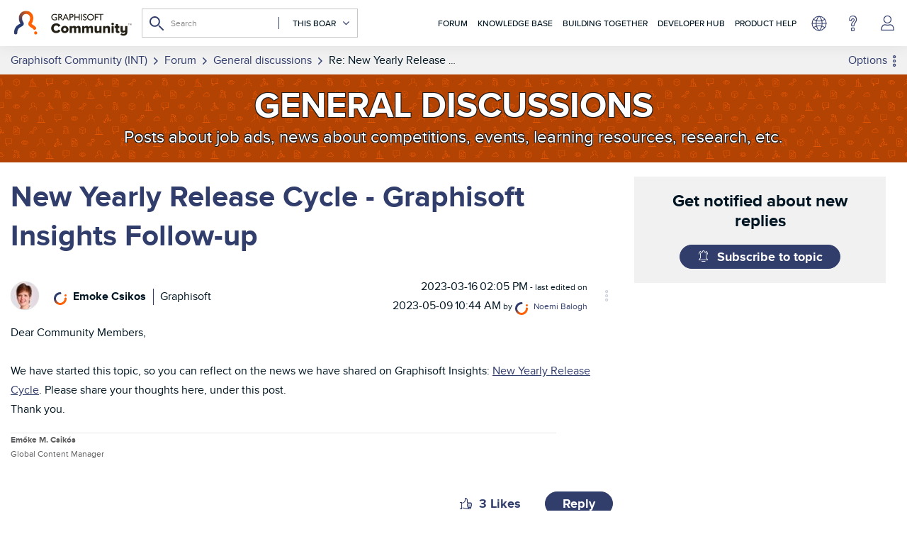

--- FILE ---
content_type: application/x-javascript; charset=utf-8
request_url: https://consent.cookiebot.com/ac5b3220-7fe9-4581-b6fd-23ad3a7b3f77/cc.js?renew=false&referer=community.graphisoft.com&dnt=false&init=false
body_size: 219
content:
if(console){var cookiedomainwarning='Error: The domain COMMUNITY.GRAPHISOFT.COM is not authorized to show the cookie banner for domain group ID ac5b3220-7fe9-4581-b6fd-23ad3a7b3f77. Please add it to the domain group in the Cookiebot Manager to authorize the domain.';if(typeof console.warn === 'function'){console.warn(cookiedomainwarning)}else{console.log(cookiedomainwarning)}};